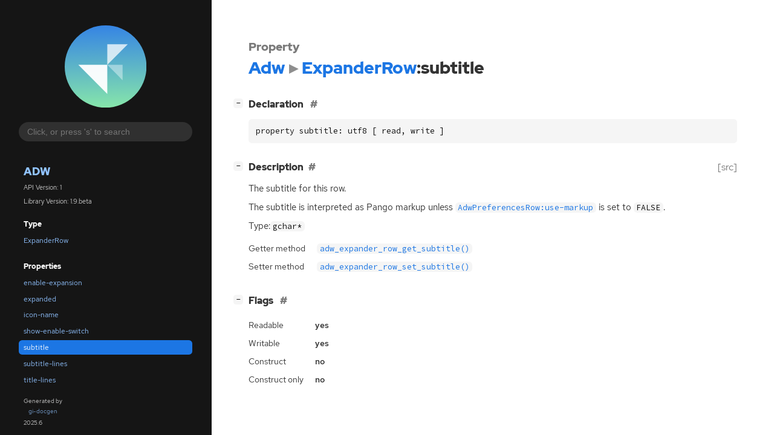

--- FILE ---
content_type: text/html; charset=utf-8
request_url: https://gnome.pages.gitlab.gnome.org/libadwaita/doc/main/property.ExpanderRow.subtitle.html
body_size: 5626
content:
<!--
SPDX-FileCopyrightText: Libadwaita contributors

SPDX-License-Identifier: LGPL-2.1-or-later
-->

<!DOCTYPE html>
<html lang="en">
<head>
  <title>Adw.ExpanderRow:subtitle</title>
  <meta name="viewport" content="width=device-width, initial-scale=1">

  <meta charset="utf-8" />

  
  <meta property="og:type" content="website"/>

  
  <meta property="og:image:width" content="256"/>
  <meta property="og:image:height" content="256"/>
  <meta property="og:image:secure_url" content="libadwaita.svg"/>
  <meta property="og:image:alt" content="Adw-1"/>
  

  
  <meta property="og:title" content="Adw.ExpanderRow:subtitle"/>
  <meta property="og:description" content="Reference for property Adw.ExpanderRow:subtitle"/>
  <meta name="twitter:title" content="Adw.ExpanderRow:subtitle"/>
  <meta name="twitter:description" content="Reference for property Adw.ExpanderRow:subtitle"/>


  
  <meta name="twitter:card" content="summary"/>

  
  
  
  

  <link rel="stylesheet" href="style.css" type="text/css" />

  

  
  <script src="urlmap.js"></script>
  
  
  <script src="fzy.js"></script>
  <script src="search.js"></script>
  
  <script src="main.js"></script>

  
    
  <link rel="icon" href="favicon.svg">
    
  
    
  <link rel="icon" sizes="32x32" href="favicon-32x32.png">
    
  
    
  <link rel="icon" sizes="128x128" href="favicon-128x128.png">
    
  
    
  <link rel="apple-touch-icon" sizes="180x180" href="favicon-180x180.png">
    
  
    
  <link rel="icon" sizes="192x192" href="favicon-192x192.png">
    
  
</head>

<body>
  <div id="body-wrapper" tabindex="-1">

    <nav class="sidebar devhelp-hidden">
      
      <div class="section">
        <a href="index.html"><img src="libadwaita.svg" class="logo"/></a>
      </div>
      
      
      <div class="search section">
        <form id="search-form" autocomplete="off">
          <input id="search-input" type="text" name="do-not-autocomplete" placeholder="Click, or press 's' to search" autocomplete="off"/>
        </form>
      </div>
      
      <div class="section namespace">
        <h3><a href="index.html">Adw</a></h3>
        <p>API Version: 1</p>
        
        <p>Library Version: 1.9.beta</p>
        
      </div>
      
<div class="section">
  <h5>Type</h5>
  <div class="links">
    <a href="class.ExpanderRow.html">ExpanderRow</a>
  </div>
</div>
<div class="section">
  <h5>Properties</h5>
  <div class="links">
  
    <a class="property"href="property.ExpanderRow.enable-expansion.html">enable-expansion</a>
  
    <a class="property"href="property.ExpanderRow.expanded.html">expanded</a>
  
    <a class="property"href="property.ExpanderRow.icon-name.html">icon-name</a>
  
    <a class="property"href="property.ExpanderRow.show-enable-switch.html">show-enable-switch</a>
  
    <a class="property current"href="property.ExpanderRow.subtitle.html">subtitle</a>
  
    <a class="property"href="property.ExpanderRow.subtitle-lines.html">subtitle-lines</a>
  
    <a class="property"href="property.ExpanderRow.title-lines.html">title-lines</a>
  
  </div>
</div>

      <div class="section generator">
        <p>Generated by <a href="https://gitlab.gnome.org/GNOME/gi-docgen">gi-docgen</a> 2025.6</p>
      </div>
    </nav>

    <button id="btn-to-top" class="hidden"><span class="up-arrow"></span></button>

    
<section id="main" class="content">
  <header>
    <h3>Property</h3>
    <h1><a href="index.html">Adw</a><span class="sep"></span><a href="class.ExpanderRow.html">ExpanderRow</a>:subtitle</h1>
  </header>

  <section>
    <div class="docblock">
      <p></p>
    </div>
    <div class="declaration toggle-wrapper">
      <h4 id="declaration">
        Declaration
        <a href="#declaration" class="anchor"></a>
      </h4>

      <div class="docblock">
        <pre><code>property subtitle: utf8 [ read, write ]</code></pre>
      </div>
    </div>

    <div class="description toggle-wrapper">
      <h4 style="display:flex;" id="description">
        Description
        <a href="#description" class="anchor"></a>
        
        <a class="srclink" title="go to source location" href="https://gitlab.gnome.org/GNOME/libadwaita/-/blob/main/src/adw-expander-row.c#L208">[src]</a>
        
      </h4>

      <div class="docblock">
        <p>The subtitle for this&nbsp;row.</p>
<p>The subtitle is interpreted as Pango markup unless
<a href="property.PreferencesRow.use-markup.html"><code>AdwPreferencesRow:use-markup</code></a> is set to <code>FALSE</code>.</p>
      </div>

      <div class="docblock">
        <p>
          Type:<code>gchar*</code></p>
        
        
        
      </div>

      
      <div class="docblock">
        <table>
        
          <tr><td>Getter method</td><td><a href="method.ExpanderRow.get_subtitle.html"><code>adw_expander_row_get_subtitle()</code></a></td></tr>
        
          <tr><td>Setter method</td><td><a href="method.ExpanderRow.set_subtitle.html"><code>adw_expander_row_set_subtitle()</code></a></td></tr>
        
        </table>
      </div>
      
    </div>

    <div class="flags toggle-wrapper">
      <h4 id="flags">
        Flags
        <a href="#flags" class="anchor"></a>
      </h4>

      <div class="docblock">
      <table>
        <tr><td>Readable</td><td><b>yes</b></td></tr>
        <tr><td>Writable</td><td><b>yes</b></td></tr>
        <tr><td>Construct</td><td><b>no</b></td></tr>
        <tr><td>Construct only</td><td><b>no</b></td></tr>
      </table>
      </div>
    </div>

  </section>
</section>


    

    <section id="search" class="content hidden"></section>

    <footer>
    
    </footer>
  </div>
</body>
</html>